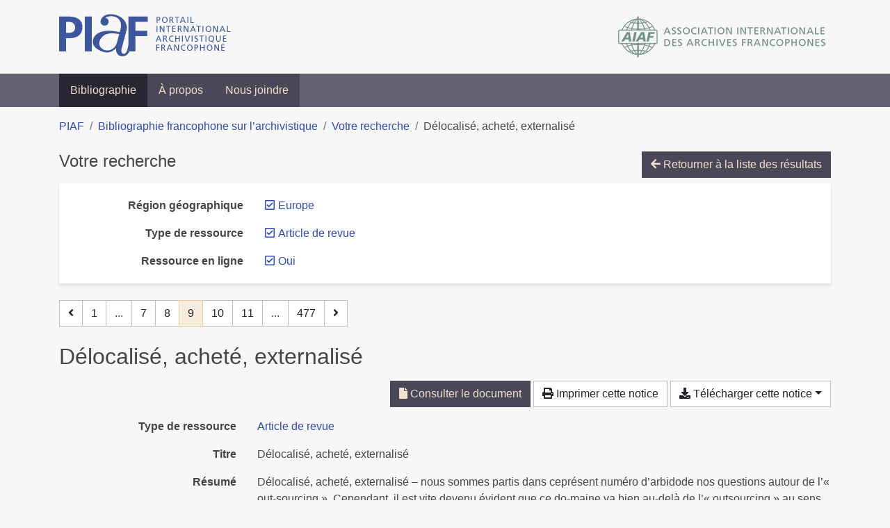

--- FILE ---
content_type: text/html; charset=utf-8
request_url: https://bibliopiaf.ebsi.umontreal.ca/bibliographie/?type=journalArticle&link=t&region-geographique=HYBJIUPG&page=9&page-len=1&sort=author_asc
body_size: 6219
content:

<!doctype html>
<html lang="fr" class="no-js">
        <head >
                <meta charset="utf-8"> 
                <meta http-equiv="X-UA-Compatible" content="IE=edge">
    <meta name="viewport" content="width=device-width, initial-scale=1, shrink-to-fit=no">
    <meta name="generator" content="Kerko">
    <link rel="canonical" title="Délocalisé, acheté, externalisé" href="https://bibliopiaf.ebsi.umontreal.ca/bibliographie/6LZJAWDT">
            <link rel="alternate" title="RIS" type="application/x-research-info-systems" href="/bibliographie/6LZJAWDT/export/ris">
            <link rel="alternate" title="BibTeX" type="application/x-bibtex" href="/bibliographie/6LZJAWDT/export/bibtex">
        <meta name="citation_title" content="Délocalisé, acheté, externalisé">
        <meta name="citation_publication_date" content="2016">
        <meta name="citation_date" content="2016">
        <meta name="citation_year" content="2016">
        <meta name="citation_volume" content="16">
        <meta name="citation_issue" content="2">
        <meta name="citation_journal_title" content="Arbido">
        <meta name="citation_pdf_url" content="https://bibliopiaf.ebsi.umontreal.ca/bibliographie/6LZJAWDT/download/6QARRVS2/2016%20-%20D%C3%A9localis%C3%A9,%20achet%C3%A9,%20externalis%C3%A9.pdf">
    <meta name="robots" content="noindex">
        <link rel="prev" href="/bibliographie/?type=journalArticle&link=t&region-geographique=HYBJIUPG&page-len=1&sort=author_asc&page=8">
        <link rel="next" href="/bibliographie/?type=journalArticle&link=t&region-geographique=HYBJIUPG&page-len=1&sort=author_asc&page=10">
            <title>Délocalisé, acheté, externalisé | Bibliographie francophone sur l’archivistique</title>
    <link rel="stylesheet" href="/static/styles/main.css">

        <link rel="stylesheet" href="https://use.fontawesome.com/releases/v5.8.2/css/solid.css" integrity="sha384-ioUrHig76ITq4aEJ67dHzTvqjsAP/7IzgwE7lgJcg2r7BRNGYSK0LwSmROzYtgzs" crossorigin="anonymous">
        <link rel="stylesheet" href="https://use.fontawesome.com/releases/v5.8.2/css/regular.css" integrity="sha384-hCIN6p9+1T+YkCd3wWjB5yufpReULIPQ21XA/ncf3oZ631q2HEhdC7JgKqbk//4+" crossorigin="anonymous">
        <link rel="stylesheet" href="https://use.fontawesome.com/releases/v5.8.2/css/fontawesome.css" integrity="sha384-sri+NftO+0hcisDKgr287Y/1LVnInHJ1l+XC7+FOabmTTIK0HnE2ID+xxvJ21c5J" crossorigin="anonymous">
        <link rel="stylesheet" href="/bibliographie/static/kerko/css/styles.css?20230626"><script>
                    var re = new RegExp('(^|\\s)no-js(\\s|$)');
                    document.documentElement.className = document.documentElement.className.replace(re, '$1js$2');
                </script>
                    <!-- Global site tag (gtag.js) - Google Analytics -->
                    <script async src="https://www.googletagmanager.com/gtag/js?id=G-JFFPFP0YCG"></script>
                    <script>
                        window.dataLayer = window.dataLayer || [];
                        function gtag(){dataLayer.push(arguments);}
                        gtag('js', new Date());
                        gtag('config', 'G-JFFPFP0YCG');
                    </script>
    <link rel="icon" href="/static/images/favicon.ico">

        </head>
        <body >
        <header >
    <div class="container d-print-none">
        <div class="header-piaf d-flex flex-column flex-md-row justify-content-between">
            <a href="https://www.piaf-archives.org/" title="Portail international archivistique francophone">
                <img src="/static/images/logo-piaf.png" width="247" height="61" alt="Logo PIAF">
            </a>
            <a class="d-none d-md-block" href="https://www.piaf-archives.org/AIAF/association-internationale-des-archives-francophones"  title="Association internationale des archives francophones (AIAF)">
                <img src="/static/images/logo-aiaf-ff.png" width="313" height="66" alt="Logo Association internationale des archives francophones (AIAF)">
            </a>
        </div>
    </div>
    <nav class="navbar navbar-expand-md navbar-dark bg-dark d-print-none">
        <div class="container">
                <button class="navbar-toggler" type="button" data-toggle="collapse" data-target="#navbar-content" aria-controls="navbar-content" aria-expanded="false" aria-label="Basculer la navigation">
                    <span class="navbar-toggler-text">Menu</span><span class="navbar-toggler-icon"></span>
                </button>
                <div id="navbar-content" class="collapse navbar-collapse">
                    <ul class="navbar-nav justify-content-start">
    <li class="nav-item active">
        <a class="nav-link" href="/bibliographie/" >Bibliographie</a>
    </li>

    <li class="nav-item ">
        <a class="nav-link" href="/bibliographie/a-propos" >À propos</a>
    </li>

    <li class="nav-item ">
        <a class="nav-link" href="/bibliographie/nous-joindre" >Nous joindre</a>
    </li>

                    </ul>
                </div>
        </div>
    </nav>

        </header>
        <main class="container">
        
            <div class="row">
                <nav class="col d-print-none" aria-label="Fil d'Ariane">
                    <ol class="breadcrumb">
                        
            <li class="breadcrumb-item">
                <a href="https://www.piaf-archives.org/" >PIAF</a>
            </li>
            <li class="breadcrumb-item">
                <a href="/bibliographie/" >Bibliographie francophone sur l’archivistique</a>
            </li>
            <li class="breadcrumb-item">
                <a href="/bibliographie/?type=journalArticle&link=t&region-geographique=HYBJIUPG&sort=author_asc&page=1" >Votre recherche</a>
            </li>
            <li class="breadcrumb-item active" aria-current="page">Délocalisé, acheté, externalisé</li>
                    </ol>
                </nav>
            </div>
                <div class="row">
                        <div class="col-12 ">
    <div class="mt-2 row">
        <h1 class="h4 col-auto mr-auto pr-1 d-inline d-print-none">Votre recherche</h1>
            <div class="col-auto ml-auto mb-2 pl-1 text-right d-print-none">
                <a class="btn btn-primary" href="/bibliographie/?type=journalArticle&link=t&region-geographique=HYBJIUPG&sort=author_asc&page=1">
                    <span class="fas fa-arrow-left" aria-hidden="true"></span> Retourner à la liste des résultats
                </a>
            </div>
    </div>
            <div class="card breadbox mb-4 d-print-none">
                <div class="card-body">
            
            
            
            
            
            
            
            
        <div class="row">
            <div class="col-md-4 col-xl-3 font-weight-bold break-word text-md-right text-print-left">
                Région géographique
            </div>
            <div class="col-md-8 col-xl-9">
        <ul class="list-unstyled mb-0"><li class="position-relative" style="margin-left:20px;"><a class="no-decorate" href="/bibliographie/?type=journalArticle&link=t&sort=author_asc" title="Retirer le filtre 'Europe'" aria-label="Retirer le filtre 'Europe'" rel="nofollow"><span class="far fa-check-square position-absolute" aria-hidden="true" style="margin-left:1px;top:-1px;left:-20px;line-height:1.5;"></span>
                    <span class="facet-item-label parent-decorate">Europe</span></a>
            
        </li>
        </ul>
            </div>
        </div>
            
            
            
        <div class="row">
            <div class="col-md-4 col-xl-3 font-weight-bold break-word text-md-right text-print-left">
                Type de ressource
            </div>
            <div class="col-md-8 col-xl-9">
        <ul class="list-unstyled mb-0"><li class="position-relative" style="margin-left:20px;"><a class="no-decorate" href="/bibliographie/?link=t&region-geographique=HYBJIUPG&sort=author_asc" title="Retirer le filtre 'Article de revue'" aria-label="Retirer le filtre 'Article de revue'" rel="nofollow"><span class="far fa-check-square position-absolute" aria-hidden="true" style="margin-left:1px;top:-1px;left:-20px;line-height:1.5;"></span>
                    <span class="facet-item-label parent-decorate">Article de revue</span></a>
            
        </li>
        </ul>
            </div>
        </div>
            
            
        <div class="row">
            <div class="col-md-4 col-xl-3 font-weight-bold break-word text-md-right text-print-left">
                Ressource en ligne
            </div>
            <div class="col-md-8 col-xl-9">
        <ul class="list-unstyled mb-0"><li class="position-relative" style="margin-left:20px;"><a class="no-decorate" href="/bibliographie/?type=journalArticle&region-geographique=HYBJIUPG&sort=author_asc" title="Retirer le filtre 'Oui'" aria-label="Retirer le filtre 'Oui'" rel="nofollow"><span class="far fa-check-square position-absolute" aria-hidden="true" style="margin-left:1px;top:-1px;left:-20px;line-height:1.5;"></span>
                    <span class="facet-item-label parent-decorate">Oui</span></a>
            
        </li>
        </ul>
            </div>
        </div>
            
                </div>
            </div>
    <nav class="mb-4 d-print-none" aria-label="Pagination des résultats de recherche">
        <div class="d-none d-md-block">
            <ul class="pagination mb-0 flex-wrap">
                    
    <li class="page-item">
        <a class="page-link" href="/bibliographie/?type=journalArticle&link=t&region-geographique=HYBJIUPG&page-len=1&sort=author_asc&page=8" rel="prev" title="Page précédente" aria-label="Page précédente">
            <span class="fas fa-angle-left" aria-hidden="true"></span>
        </a>
    </li>
                    
    <li class="page-item">
        <a class="page-link" href="/bibliographie/?type=journalArticle&link=t&region-geographique=HYBJIUPG&page-len=1&sort=author_asc" title="Page 1" aria-label="Page 1">1</a>
    </li>
                        
    <li class="page-item disabled" aria-hidden="true">
        <span class="page-link">...</span>
    </li>
                    
    <li class="page-item">
        <a class="page-link" href="/bibliographie/?type=journalArticle&link=t&region-geographique=HYBJIUPG&page-len=1&sort=author_asc&page=7" title="Page 7" aria-label="Page 7">7</a>
    </li>
                    
    <li class="page-item">
        <a class="page-link" href="/bibliographie/?type=journalArticle&link=t&region-geographique=HYBJIUPG&page-len=1&sort=author_asc&page=8" title="Page 8" aria-label="Page 8">8</a>
    </li>

                
    <li class="page-item active">
        <span class="page-link" aria-current="page" title="Page 9 (Page courante)" aria-label="Page 9 (Page courante)">9</span>
    </li>
                    
    <li class="page-item">
        <a class="page-link" href="/bibliographie/?type=journalArticle&link=t&region-geographique=HYBJIUPG&page-len=1&sort=author_asc&page=10" title="Page 10" aria-label="Page 10">10</a>
    </li>
                    
    <li class="page-item">
        <a class="page-link" href="/bibliographie/?type=journalArticle&link=t&region-geographique=HYBJIUPG&page-len=1&sort=author_asc&page=11" title="Page 11" aria-label="Page 11">11</a>
    </li>
                        
    <li class="page-item disabled" aria-hidden="true">
        <span class="page-link">...</span>
    </li>
                    
    <li class="page-item">
        <a class="page-link" href="/bibliographie/?type=journalArticle&link=t&region-geographique=HYBJIUPG&page-len=1&sort=author_asc&page=477" title="Page 477 (Dernière page)" aria-label="Page 477 (Dernière page)">477</a>
    </li>
                    
    <li class="page-item">
        <a class="page-link" href="/bibliographie/?type=journalArticle&link=t&region-geographique=HYBJIUPG&page-len=1&sort=author_asc&page=10" rel="next" title="Page suivante" aria-label="Page suivante">
            <span class="fas fa-angle-right" aria-hidden="true"></span>
        </a>
    </li>
            </ul>
        </div>
        <div class="d-md-none">
            <ul class="pagination mb-0 flex-wrap">
                    
    <li class="page-item">
        <a class="page-link" href="/bibliographie/?type=journalArticle&link=t&region-geographique=HYBJIUPG&page-len=1&sort=author_asc&page=8" rel="prev" title="Page précédente" aria-label="Page précédente">
            <span class="fas fa-angle-left" aria-hidden="true"></span>
        </a>
    </li>

                <li class="page-item disabled">
                    <span class="page-link">Page 9 de 477</span>
                </li>
                    
    <li class="page-item">
        <a class="page-link" href="/bibliographie/?type=journalArticle&link=t&region-geographique=HYBJIUPG&page-len=1&sort=author_asc&page=10" rel="next" title="Page suivante" aria-label="Page suivante">
            <span class="fas fa-angle-right" aria-hidden="true"></span>
        </a>
    </li>
            </ul>
        </div>
    </nav>
        <h2 class="my-3 clearfix">
Délocalisé, acheté, externalisé</h2>
    <div class="mt-2 mb-4 item-content">
                    <div class="row my-2">
                        <div class="col-auto ml-auto text-right">
                                <div class="d-inline-block d-print-none mb-2">
                                    <a class="btn btn-primary" href="/bibliographie/6LZJAWDT/download/6QARRVS2/2016%20-%20D%C3%A9localis%C3%A9,%20achet%C3%A9,%20externalis%C3%A9.pdf" target="_blank" rel="noopener" title="Consulter '2016 - Délocalisé, acheté, externalisé.pdf'" aria-label="Consulter '2016 - Délocalisé, acheté, externalisé.pdf'">
                                        <span class="fas fa-file" aria-hidden="true"></span> Consulter le document</a>
                                </div>
                                <div class="d-none d-md-inline-block d-print-none mb-2">
                                    <button id="print-link" class="btn btn-light" type="button">
                                        <span class="fas fa-print" aria-hidden="true"></span> Imprimer cette notice
                                    </button>
                                </div>
                                <div class="d-inline-block d-print-none mb-2">
                                    <div class="dropdown">
                                        <button class="btn btn-light dropdown-toggle" type="button" id="download-options" data-toggle="dropdown" aria-haspopup="true" aria-expanded="false">
                                            <span class="fas fa-download" aria-hidden="true"></span> Télécharger cette notice</button>
                                        <div class="dropdown-menu dropdown-menu-right dropdown-width-300" aria-labelledby="download-options">
                                                <a class="dropdown-item" href="/bibliographie/6LZJAWDT/export/ris" rel="alternate" type="application/x-research-info-systems" title="Télécharger au format RIS" aria-label="Télécharger au format RIS">RIS</a>
                                                <p class="px-4 text-muted">Format recommandé pour la plupart des logiciels de gestion de références bibliographiques</p>
                                                <a class="dropdown-item" href="/bibliographie/6LZJAWDT/export/bibtex" rel="alternate" type="application/x-bibtex" title="Télécharger au format BibTeX" aria-label="Télécharger au format BibTeX">BibTeX</a>
                                                <p class="px-4 text-muted">Format recommandé pour les logiciels spécialement conçus pour BibTeX</p>
                                        </div>
                                    </div>
                                </div>
                        </div>
                    </div>
        <div class="row mb-3 ">
            <div class="col-md-4 col-lg-3 font-weight-bold break-word text-md-right text-print-left">Type de ressource</div>
            <div class="col-md-8 col-lg-9 break-word ">
        <div class="list-no-bullets"><div class="position-relative"><a class="no-decorate" href="/bibliographie/?type=journalArticle" title="Chercher le type de ressource 'Article de revue'" aria-label="Chercher le type de ressource 'Article de revue'" rel="nofollow">
                    <span class="facet-item-label parent-decorate">Article de revue</span></a>
            
        </div>
        </div></div>
        </div>
        <div class="row mb-3 ">
            <div class="col-md-4 col-lg-3 font-weight-bold break-word text-md-right text-print-left">Titre</div>
            <div class="col-md-8 col-lg-9 break-word ">Délocalisé, acheté, externalisé</div>
        </div>
        <div class="row mb-3 ">
            <div class="col-md-4 col-lg-3 font-weight-bold break-word text-md-right text-print-left">Résumé</div>
            <div class="col-md-8 col-lg-9 break-word pre-line">Délocalisé, acheté, externalisé – nous sommes partis dans ceprésent numéro d’arbidode nos questions autour de l’« out-sourcing ». Cependant, il est vite devenu évident que ce do-maine va bien au-delà de l’« outsourcing » au sens strict et que derrière les termes, on peut retrouver une surprenante variété dans le monde I+D de possibilités intéressantes. Les auteurs de ce numéro d’arbido traitent de façon variée le sujet. La pression induite par le fait de ne plus pouvoir, ou vouloir,  faire  tout  tout  seul  peut  conduire  à  des  solutions créatives et signifier que des institutions se réunissent dansde nouvelles constellations. Se procurer des services de tiers peut dégager de l’espace pour des activités nouvelles et innovantes. Tout ce qui a été acquis à l’extérieur de l’organisationne reste pas étranger pour toujours, mais devient partie inté-grante du service institutionnel. Nous donnons la parole dansce numéro aux deux parties prenantes, aux fournisseurs deservices comme aux représentants des archives et des biblio-thèques,  qui  font  appel  à  différentes  prestations  des  premiers. Cette section est complétée par des articles dans les-quels l’« outsourcing » devient du « crowdsourcing ».</div>
        </div>
        <div class="row mb-3 ">
            <div class="col-md-4 col-lg-3 font-weight-bold break-word text-md-right text-print-left">Publication</div>
            <div class="col-md-8 col-lg-9 break-word ">Arbido</div>
        </div>
        <div class="row mb-3 ">
            <div class="col-md-4 col-lg-3 font-weight-bold break-word text-md-right text-print-left">Date</div>
            <div class="col-md-8 col-lg-9 break-word ">2016</div>
        </div>
        <div class="row mb-3 ">
            <div class="col-md-4 col-lg-3 font-weight-bold break-word text-md-right text-print-left">Volume</div>
            <div class="col-md-8 col-lg-9 break-word ">16</div>
        </div>
        <div class="row mb-3 ">
            <div class="col-md-4 col-lg-3 font-weight-bold break-word text-md-right text-print-left">Numéro</div>
            <div class="col-md-8 col-lg-9 break-word ">2</div>
        </div>
        <div class="row mb-3 ">
            <div class="col-md-4 col-lg-3 font-weight-bold break-word text-md-right text-print-left">URL</div>
            <div class="col-md-8 col-lg-9 break-word "><a href="http://arbido.ch/assets/files/arbido_2016_2_low_161127_132447.pdf" rel="noopener noreferrer" target="_blank">http://arbido.ch/assets/files/arbido_2016_2_low_161127_132447.pdf</a></div>
        </div>
        <div class="row mb-3 ">
            <div class="col-md-4 col-lg-3 font-weight-bold break-word text-md-right text-print-left">Référence</div>
            <div class="col-md-8 col-lg-9 break-word "><div class="card"><div class="card-body"><div class="csl-bib-body" style="line-height: 1.35; ">
  <div class="csl-entry">D&#xE9;localis&#xE9;, achet&#xE9;, externalis&#xE9;. <i>Arbido</i> [en&#xA0;ligne]. 2016, Vol.&#xA0;16, n<sup>o</sup>&#xA0;2. Disponible &#xE0; l&#x2019;adresse&#x202F;: http://arbido.ch/assets/files/arbido_2016_2_low_161127_132447.pdf</div>
</div></div></div></div>
        </div>
                    
        <div class="row mb-3">
            <div class="col-md-4 col-lg-3 font-weight-bold break-word text-md-right text-print-left">
                Pratique et traitement archivistique
            </div>
            <div class="col-md-8 col-lg-9 break-word">
        <ul class="list-unstyled mb-0"><li><a class="no-decorate" href="/bibliographie/?pratique-et-traitement-archivistique=2S4C448J" title="Chercher avec le filtre 'Gestion des documents d&#39;activité (Archivage)'" aria-label="Chercher avec le filtre 'Gestion des documents d&#39;activité (Archivage)'" rel="nofollow">
                    <span class="facet-item-label parent-decorate">Gestion des documents d&#39;activité (Archivage)</span></a>
            
        </li>
        </ul>
            </div>
        </div>
                    
        <div class="row mb-3">
            <div class="col-md-4 col-lg-3 font-weight-bold break-word text-md-right text-print-left">
                Région géographique
            </div>
            <div class="col-md-8 col-lg-9 break-word">
        <ul class="list-unstyled mb-0"><li><a class="no-decorate" href="/bibliographie/?region-geographique=HYBJIUPG" title="Chercher avec le filtre 'Europe'" aria-label="Chercher avec le filtre 'Europe'" rel="nofollow">
                    <span class="facet-item-label parent-decorate">Europe</span></a>
            
                
        <ul class="list-no-bullets"><li><a class="no-decorate" href="/bibliographie/?region-geographique=HYBJIUPG.HR3KY4FR" title="Chercher avec le filtre 'Suisse'" aria-label="Chercher avec le filtre 'Suisse'" rel="nofollow">
                    <span class="facet-item-label parent-decorate">Suisse</span></a>
            
        </li>
        </ul>
        </li>
        </ul>
            </div>
        </div>
                <div class="row">
                    <div class="col-md-4 col-lg-3 font-weight-bold break-word text-md-right text-print-left">Document</div>
                    <div class="col-md-8 col-lg-9 break-word">
                        <ul class="list-unstyled">
                                <li><a href="/bibliographie/6LZJAWDT/download/6QARRVS2/2016%20-%20D%C3%A9localis%C3%A9,%20achet%C3%A9,%20externalis%C3%A9.pdf" target="_blank" rel="noopener"><span class="fas fa-file d-print-none no-decorate mr-1" aria-hidden="true"></span>2016 - Délocalisé, acheté, externalisé.pdf</a></li>
                        </ul>
                    </div>
                </div>
        <div class="row mb-3 ">
            <div class="col-md-4 col-lg-3 font-weight-bold break-word text-md-right text-print-left">Lien vers cette notice</div>
            <div class="col-md-8 col-lg-9 break-word "><a rel="bookmark" title="Lien permanent vers cette notice bibliographique" href="https://bibliopiaf.ebsi.umontreal.ca/bibliographie/6LZJAWDT">https://bibliopiaf.ebsi.umontreal.ca/bibliographie/6LZJAWDT</a></div>
        </div>
    </div><span class='Z3988' title='url_ver=Z39.88-2004&amp;ctx_ver=Z39.88-2004&amp;rfr_id=info%3Asid%2Fzotero.org%3A2&amp;rft_val_fmt=info%3Aofi%2Ffmt%3Akev%3Amtx%3Ajournal&amp;rft.genre=article&amp;rft.atitle=D%C3%A9localis%C3%A9%2C%20achet%C3%A9%2C%20externalis%C3%A9&amp;rft.jtitle=Arbido&amp;rft.volume=16&amp;rft.issue=2&amp;rft.date=2016'></span>

    <nav class="mb-4 d-print-none" aria-label="Pagination des résultats de recherche">
        <div class="d-none d-md-block">
            <ul class="pagination mb-0 flex-wrap">
                    
    <li class="page-item">
        <a class="page-link" href="/bibliographie/?type=journalArticle&link=t&region-geographique=HYBJIUPG&page-len=1&sort=author_asc&page=8" rel="prev" title="Page précédente" aria-label="Page précédente">
            <span class="fas fa-angle-left" aria-hidden="true"></span>
        </a>
    </li>
                    
    <li class="page-item">
        <a class="page-link" href="/bibliographie/?type=journalArticle&link=t&region-geographique=HYBJIUPG&page-len=1&sort=author_asc" title="Page 1" aria-label="Page 1">1</a>
    </li>
                        
    <li class="page-item disabled" aria-hidden="true">
        <span class="page-link">...</span>
    </li>
                    
    <li class="page-item">
        <a class="page-link" href="/bibliographie/?type=journalArticle&link=t&region-geographique=HYBJIUPG&page-len=1&sort=author_asc&page=7" title="Page 7" aria-label="Page 7">7</a>
    </li>
                    
    <li class="page-item">
        <a class="page-link" href="/bibliographie/?type=journalArticle&link=t&region-geographique=HYBJIUPG&page-len=1&sort=author_asc&page=8" title="Page 8" aria-label="Page 8">8</a>
    </li>

                
    <li class="page-item active">
        <span class="page-link" aria-current="page" title="Page 9 (Page courante)" aria-label="Page 9 (Page courante)">9</span>
    </li>
                    
    <li class="page-item">
        <a class="page-link" href="/bibliographie/?type=journalArticle&link=t&region-geographique=HYBJIUPG&page-len=1&sort=author_asc&page=10" title="Page 10" aria-label="Page 10">10</a>
    </li>
                    
    <li class="page-item">
        <a class="page-link" href="/bibliographie/?type=journalArticle&link=t&region-geographique=HYBJIUPG&page-len=1&sort=author_asc&page=11" title="Page 11" aria-label="Page 11">11</a>
    </li>
                        
    <li class="page-item disabled" aria-hidden="true">
        <span class="page-link">...</span>
    </li>
                    
    <li class="page-item">
        <a class="page-link" href="/bibliographie/?type=journalArticle&link=t&region-geographique=HYBJIUPG&page-len=1&sort=author_asc&page=477" title="Page 477 (Dernière page)" aria-label="Page 477 (Dernière page)">477</a>
    </li>
                    
    <li class="page-item">
        <a class="page-link" href="/bibliographie/?type=journalArticle&link=t&region-geographique=HYBJIUPG&page-len=1&sort=author_asc&page=10" rel="next" title="Page suivante" aria-label="Page suivante">
            <span class="fas fa-angle-right" aria-hidden="true"></span>
        </a>
    </li>
            </ul>
        </div>
        <div class="d-md-none">
            <ul class="pagination mb-0 flex-wrap">
                    
    <li class="page-item">
        <a class="page-link" href="/bibliographie/?type=journalArticle&link=t&region-geographique=HYBJIUPG&page-len=1&sort=author_asc&page=8" rel="prev" title="Page précédente" aria-label="Page précédente">
            <span class="fas fa-angle-left" aria-hidden="true"></span>
        </a>
    </li>

                <li class="page-item disabled">
                    <span class="page-link">Page 9 de 477</span>
                </li>
                    
    <li class="page-item">
        <a class="page-link" href="/bibliographie/?type=journalArticle&link=t&region-geographique=HYBJIUPG&page-len=1&sort=author_asc&page=10" rel="next" title="Page suivante" aria-label="Page suivante">
            <span class="fas fa-angle-right" aria-hidden="true"></span>
        </a>
    </li>
            </ul>
        </div>
    </nav>
                        </div>
                </div>
        </main>
    <footer class="footer-piaf">
        <div class="text-center pt-3 pb-2">
            <a class="footer-piaf__link" href="https://www.piaf-archives.org/" title="Portail international archivistique francophone">PIAF</a> &bullet; <a class="footer-piaf__link" href="/bibliographie/">Bibliographie francophone sur l’archivistique</a>
        </div>
        <div class="text-center py-3 d-print-none">
            <a href="https://www.piaf-archives.org/AIAF/association-internationale-des-archives-francophones"  title="Association internationale des archives francophones (AIAF)">
                <img class="d-inline my-4 mx-4" src="/static/images/logo-aiaf-d.png" width="294" height="110" alt="Logo Association internationale des archives francophones (AIAF)">
            </a>
            <a href="https://ebsi.umontreal.ca/" target="_blank" rel="noopener" title="École de bibliothéconomie et des sciences de l’information (EBSI)">
                <img class="d-inline my-4 mx-4" src="/static/images/logo-ebsi-b.png" width="263" height="100" alt="Logo École de bibliothéconomie et des sciences de l’information (EBSI)">
            </a>
        </div>
    </footer>

    
    <script type="text/javascript" src="/static/scripts/main.js"></script>

        <script src="/bibliographie/static/kerko/js/item.js?202008101934"></script>
            <script src="/bibliographie/static/kerko/js/print.js"></script>
        <script>
            history.replaceState({}, "", "/bibliographie/?type=journalArticle&link=t&region-geographique=HYBJIUPG&page=9&page-len=1&sort=author_asc&id=6LZJAWDT");
        </script>
        </body>
</html>